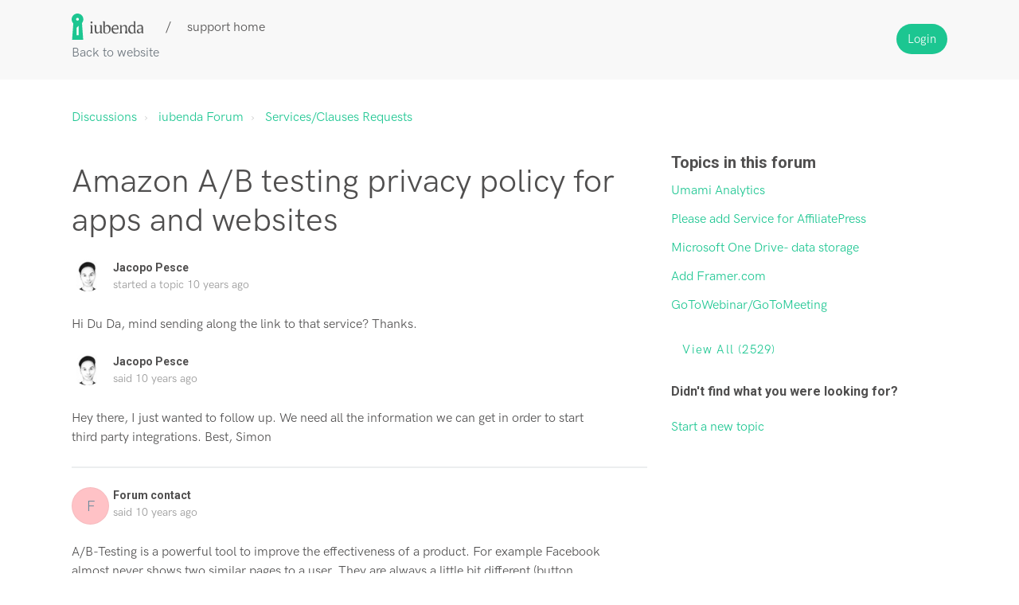

--- FILE ---
content_type: text/html; charset=utf-8
request_url: https://support.iubenda.com/support/discussions/topics/42000003369
body_size: 8554
content:
<!DOCTYPE html>
       
        <!--[if lt IE 7]><html class="no-js ie6 dew-dsm-theme " lang="en" dir="ltr" data-date-format="non_us"><![endif]-->       
        <!--[if IE 7]><html class="no-js ie7 dew-dsm-theme " lang="en" dir="ltr" data-date-format="non_us"><![endif]-->       
        <!--[if IE 8]><html class="no-js ie8 dew-dsm-theme " lang="en" dir="ltr" data-date-format="non_us"><![endif]-->       
        <!--[if IE 9]><html class="no-js ie9 dew-dsm-theme " lang="en" dir="ltr" data-date-format="non_us"><![endif]-->       
        <!--[if IE 10]><html class="no-js ie10 dew-dsm-theme " lang="en" dir="ltr" data-date-format="non_us"><![endif]-->       
        <!--[if (gt IE 10)|!(IE)]><!--><html class="no-js  dew-dsm-theme " lang="en" dir="ltr" data-date-format="non_us"><!--<![endif]-->
	<head>
		
		

<!-- Title for the page -->
<title> Amazon A/B testing privacy policy for apps and websites : iubenda </title>

<!-- Meta information -->

      <meta charset="utf-8" />
      <meta http-equiv="X-UA-Compatible" content="IE=edge,chrome=1" />
      <meta name="description" content= "Hi Du Da, mind sending along the link to that service?
 
 
 Thanks." />
      <meta name="author" content= "" />
       <meta property="og:title" content="Amazon A/B testing privacy policy for apps and websites" />  <meta property="og:url" content="https://support.iubenda.com/support/discussions/topics/42000003369" />  <meta property="og:image" content="/assets/misc/logo.png?702017" />  <meta property="og:site_name" content="iubenda" />  <meta property="og:type" content="article" />  <meta name="twitter:title" content="Amazon A/B testing privacy policy for apps and websites" />  <meta name="twitter:url" content="https://support.iubenda.com/support/discussions/topics/42000003369" />  <meta name="twitter:image" content="/assets/misc/logo.png?702017" />  <meta name="twitter:card" content="summary" />  <link rel="canonical" href="https://support.iubenda.com/support/discussions/topics/42000003369" /> 

<!-- Responsive setting -->
<link rel="apple-touch-icon" href="https://s3.amazonaws.com/cdn.freshdesk.com/data/helpdesk/attachments/production/42019141823/fav_icon/fWi6ySWulKYemnWPoGUt3-vgx8CWDbD3Fg.png" />
        <link rel="apple-touch-icon" sizes="72x72" href="https://s3.amazonaws.com/cdn.freshdesk.com/data/helpdesk/attachments/production/42019141823/fav_icon/fWi6ySWulKYemnWPoGUt3-vgx8CWDbD3Fg.png" />
        <link rel="apple-touch-icon" sizes="114x114" href="https://s3.amazonaws.com/cdn.freshdesk.com/data/helpdesk/attachments/production/42019141823/fav_icon/fWi6ySWulKYemnWPoGUt3-vgx8CWDbD3Fg.png" />
        <link rel="apple-touch-icon" sizes="144x144" href="https://s3.amazonaws.com/cdn.freshdesk.com/data/helpdesk/attachments/production/42019141823/fav_icon/fWi6ySWulKYemnWPoGUt3-vgx8CWDbD3Fg.png" />
        <meta name="viewport" content="width=device-width, initial-scale=1.0, maximum-scale=5.0, user-scalable=yes" /> 

<meta name="viewport" content="width=device-width, initial-scale=1.0" />
<link rel="stylesheet" href="https://fonts.googleapis.com/css?family=Roboto:400,300italic,300,400italic,500,500italic,700,700italic"  type="text/css" />
<link rel="stylesheet" href="//maxcdn.bootstrapcdn.com/font-awesome/4.7.0/css/font-awesome.min.css" />
<link rel="stylesheet" href="//cdn.jsdelivr.net/jquery.magnific-popup/1.0.0/magnific-popup.css" />



		
		<!-- Adding meta tag for CSRF token -->
		<meta name="csrf-param" content="authenticity_token" />
<meta name="csrf-token" content="6jxFGYPjuvI5QIoE/bDhJkuuL9r0x1waeSEJ63UvqbwWiJiO+ncHcDeQmTBCmjCV0haGnMApKmJU5M6Gnpr76Q==" />
		<!-- End meta tag for CSRF token -->
		
		<!-- Fav icon for portal -->
		<link rel='shortcut icon' href='https://s3.amazonaws.com/cdn.freshdesk.com/data/helpdesk/attachments/production/42019141823/fav_icon/fWi6ySWulKYemnWPoGUt3-vgx8CWDbD3Fg.png' />

		<!-- Base stylesheet -->
 
		<link rel="stylesheet" media="print" href="https://assets4.freshdesk.com/assets/cdn/portal_print-6e04b27f27ab27faab81f917d275d593fa892ce13150854024baaf983b3f4326.css" />
	  		<link rel="stylesheet" media="screen" href="https://assets9.freshdesk.com/assets/cdn/falcon_portal_utils-a58414d6bc8bc6ca4d78f5b3f76522e4970de435e68a5a2fedcda0db58f21600.css" />	

		
		<!-- Theme stylesheet -->

		<link href="/support/theme.css?v=4&amp;d=1655818342" media="screen" rel="stylesheet" type="text/css">

		<!-- Google font url if present -->
		<link href='https://fonts.googleapis.com/css?family=Source+Sans+Pro:regular,italic,600,700,700italic|Poppins:regular,600,700' rel='stylesheet' type='text/css' nonce='yb7Pvb2udaww9hpXYQMW7g=='>

		<!-- Including default portal based script framework at the top -->
		<script src="https://assets10.freshdesk.com/assets/cdn/portal_head_v2-d07ff5985065d4b2f2826fdbbaef7df41eb75e17b915635bf0413a6bc12fd7b7.js"></script>
		<!-- Including syntexhighlighter for portal -->
		<script src="https://assets4.freshdesk.com/assets/cdn/prism-841b9ba9ca7f9e1bc3cdfdd4583524f65913717a3ab77714a45dd2921531a402.js"></script>

		

		<!-- Access portal settings information via javascript -->
		 <script type="text/javascript">     var portal = {"language":"en","name":"iubenda","contact_info":"","current_page_name":"topic_view","current_tab":"forums","vault_service":{"url":"https://vault-service.freshworks.com/data","max_try":2,"product_name":"fd"},"current_account_id":888778,"preferences":{"bg_color":"#f3f5f7","header_color":"#ffffff","help_center_color":"#f3f5f7","footer_color":"#183247","tab_color":"#ffffff","tab_hover_color":"#02b875","btn_background":"#f3f5f7","btn_primary_background":"#02b875","baseFont":"Source Sans Pro","textColor":"#183247","headingsFont":"Poppins","headingsColor":"#183247","linkColor":"#183247","linkColorHover":"#2753d7","inputFocusRingColor":"#02b875","nonResponsive":"false","personalized_articles":true},"image_placeholders":{"spacer":"https://assets10.freshdesk.com/assets/misc/spacer.gif","profile_thumb":"https://assets5.freshdesk.com/assets/misc/profile_blank_thumb-4a7b26415585aebbd79863bd5497100b1ea52bab8df8db7a1aecae4da879fd96.jpg","profile_medium":"https://assets9.freshdesk.com/assets/misc/profile_blank_medium-1dfbfbae68bb67de0258044a99f62e94144f1cc34efeea73e3fb85fe51bc1a2c.jpg"},"falcon_portal_theme":true};     var attachment_size = 20;     var blocked_extensions = "";     var allowed_extensions = "";     var store = { 
        ticket: {},
        portalLaunchParty: {} };    store.portalLaunchParty.ticketFragmentsEnabled = false;    store.pod = "us-east-1";    store.region = "US"; </script> 


			
	</head>
	<body>
            	
		
		
		<!-- Notification Messages -->
 <div class="alert alert-with-close notice hide" id="noticeajax"></div> 
<div class="layout layout--anonymous">
  <div class="layout__header">
    

<header class="topbar container" data-topbar>
  <div class="topbar__inner container-inner">
    <div class="topbar__col">
      <div>
        <div class="logo-wrapper">
          <div class="logo">
            <a href="https://www.iubenda.com">
              <img src="https://s3-us-west-2.amazonaws.com/breezythemes/iubenda/logo-new.svg" alt="Logo">
            </a>
          </div>
        </div>
        <p class="help-center-name">support home</p>
      </div>
      <a class="topbar__link back-to" href="https://www.iubenda.com/">Back to website</a>

      <button type="button" role="button" aria-label="Toggle Navigation" class="lines-button" data-toggle-menu>
        <span class="lines"></span>
      </button>
    </div>
    <div class="topbar__col topbar__menu">
      <div class="topbar__collapse" data-menu>
        <div
          class="topbar__controls topbar__controls--anonymous">
          
            <!-- <a class="btn btn-topbar" href="/support/tickets/new">Submit a ticket</a>
            <a class="btn btn-topbar" href="/support/tickets">My Tickets</a> -->
          
           <div class="welcome">Welcome <b></b> </div>  <b><a href="/support/login"><b>Login</b></a></b> &nbsp;<b><a href="/support/signup"><b>Sign up</b></a></b>
        </div>
      </div>
    </div>
  </div>
</header>


  </div>

<!-- 
<div class="container">
  <div class="container-inner">
    <div class="custom-search"> 
      <form class="hc-search-form print--remove" autocomplete="off" action="/support/search/topics" id="hc-search-form" data-csrf-ignore="true">
	<div class="hc-search-input">
	<label for="support-search-input" class="hide">Enter your search term here...</label>
		<input placeholder="Enter your search term here..." type="text"
			name="term" class="special" value=""
            rel="page-search" data-max-matches="10" id="support-search-input">
	</div>
	<div class="hc-search-button">
		<button class="btn btn-primary" aria-label="Search" type="submit" autocomplete="off">
			<i class="mobile-icon-search hide-tablet"></i>
			<span class="hide-in-mobile">
				Search
			</span>
		</button>
	</div>
</form>
    </div>
  </div>
</div>
 -->

  <div class="layout__content">
    <!-- Search and page links for the page -->
    
      
    

    <div class="container">
      <div class="container-inner clearfix">
        
        



<div class="topic-page">
  <ol class="breadcrumbs">
    <li title="Discussions">
      <a href="/support/discussions">Discussions</a>
    </li>
    <li>
      <a href="/support/discussions/42000029143">iubenda Forum</a>
    </li>
    <li>
      <a href="/support/discussions/forums/42000115769">Services/Clauses Requests</a>
    </li>
  </ol>

  <div class="row clearfix">
    <div class="column column--sm-8">
      <article class="topic">
        <div class="topic__body">
          <div class="topic-labels"></div> 

          <h1 class="topic__title">Amazon A/B testing privacy policy for apps and websites</h1>

          <div class="entry-info topic__meta">
            <div class="entry-info__avatar">
              <div class="avatar">
                  <div class="user-pic-thumb image-lazy-load user-pointer-bottom">  <img src="/images/misc/profile_blank_thumb.jpg" onerror="imgerror(this)" class="thumb" rel="lazyloadimage"  data-src="/users/42002201282/profile_image" />  </div> 
              </div>
            </div>
            <div class="entry-info__content">
              <b class="author">
                Jacopo Pesce
              </b>
              <div class="meta">started a topic  <span class='timeago' title='Fri, 25 Sep, 2015 at  2:01 PM' data-timeago='2015-09-25 14:01:00 +0200' data-livestamp='2015-09-25 14:01:00 +0200'>
			over 10 years ago
		   </span> </div>
            </div>
          </div>

          <div class="topic__text markdown">
            Hi Du Da, mind sending along the link to that service?
 
 
 Thanks.
          </div>

          <div class="topic__attachments">
            
          </div>

          
          
            <div id="vote-toolbar">
    
  </div>


        </div>
      </article>

      <section class="comments" id="comments" itemscope itemtype="http://schema.org/UserComments">
        
        <ul class="comments__list">
          
          
          
          
          <li class="comment" id="post-42000007627">
            <div class="comment__inner">
              <div class="comment__content">
                <div class="entry-info comment__header">
                  <div class="entry-info__avatar">
                    <div class="avatar">
                        <div class="user-pic-thumb image-lazy-load user-pointer-bottom">  <img src="/images/misc/profile_blank_thumb.jpg" onerror="imgerror(this)" class="thumb" rel="lazyloadimage"  data-src="/users/42002201282/profile_image" />  </div> 
                    </div>
                  </div>
                  <div class="entry-info__content">
                    <b class="author">
                      Jacopo Pesce
                    </b>
                    <div class="meta">
                      said  <span class='timeago' title='Wed, 30 Sep, 2015 at 12:18 PM' data-timeago='2015-09-30 12:18:00 +0200' data-livestamp='2015-09-30 12:18:00 +0200'>
			over 10 years ago
		   </span> 
                    </div>
                  </div>
                </div>
                <div class="comment__body markdown">
                  Hey there, I just wanted to follow up. We need all the information we can get in order to start third party integrations. 
 
 
 Best, 
 
 
 Simon
                </div>
                
                <div class='btn-group' id='post-42000007627-vote-toolbar'></div>
              </div>
            </div>
          </li>
          
          
          
          <li class="comment" id="post-42000003986">
            <div class="comment__inner">
              <div class="comment__content">
                <div class="entry-info comment__header">
                  <div class="entry-info__avatar">
                    <div class="avatar">
                        <div class="user-pic-thumb image-lazy-load user-pointer-bottom"> <div class="thumb avatar-text circle text-center bg-1"> F  </div> </div> 
                    </div>
                  </div>
                  <div class="entry-info__content">
                    <b class="author">
                      Forum contact
                    </b>
                    <div class="meta">
                      said  <span class='timeago' title='Wed, 25 Nov, 2015 at 12:31 PM' data-timeago='2015-11-25 12:31:00 +0100' data-livestamp='2015-11-25 12:31:00 +0100'>
			about 10 years ago
		   </span> 
                    </div>
                  </div>
                </div>
                <div class="comment__body markdown">
                  A/B-Testing is a powerful tool to improve the effectiveness of a product. For example Facebook almost never shows two similar pages to a user. They are always a little bit different (button sizes, font style, layout). They collect the data (CTR, time the user spends on the page) , analyze it and choose the better working version for their next update.
                </div>
                
                <div class='btn-group' id='post-42000003986-vote-toolbar'></div>
              </div>
            </div>
          </li>
          
          
        </ul>
        
        
        
        <section class="lead"><a href="/support/discussions/topics/42000003369/reply">Login</a> or <a href="/support/signup">Signup</a> to post a comment</section>
        
      </section>
    </div>
    <div class="column column--sm-4">
      
      <div class="related-topics">
        <h5 class="related-topics__title">Topics in this forum</h5>
        <ul class="related-topics__list">
          
          <li class="related-topics__item">
            <a href="related-topics__link">Umami Analytics</a>
          </li>
          
          <li class="related-topics__item">
            <a href="related-topics__link">Please add Service for AffiliatePress </a>
          </li>
          
          <li class="related-topics__item">
            <a href="related-topics__link">Microsoft One Drive- data storage </a>
          </li>
          
          <li class="related-topics__item">
            <a href="related-topics__link">Add Framer.com</a>
          </li>
          
          <li class="related-topics__item">
            <a href="related-topics__link">GoToWebinar/GoToMeeting</a>
          </li>
          
        </ul>
        
        <a href="/support/discussions/topics/42000003369" class="btn btn-default">
          View all (2529)
        </a>
        
      </div>
      
      
      <div class="topic-callout">
        <h3 class="topic-callout__title">Didn't find what you were looking for?</h3>
        <p class="topic-buttons"><a href="/support/discussions/topics/new?forum_id=42000115769" title="Start a new topic">Start a new topic</a></p>
      </div>
      
    </div>
  </div>
</div>

      </div>
    </div>
  </div>

  <div class="layout__footer">
    <footer class="footer-container container">
  <div class="container-inner">
    
  </div>
</footer>
<a href="#" class="scroll-to-top fa fa-angle-up" data-scroll-to-top></a>
  </div>
</div>
<script src="//cdn.jsdelivr.net/jquery.magnific-popup/1.0.0/jquery.magnific-popup.min.js"></script>
<script type="text/javascript">
  (function($) {
    var BT_SETTINGS = {
      css: {
        activeClass: 'is-active',
        hiddenClass: 'is-hidden'
      }
    };

    // Social share popups
    $('.share a').click(function (e) {
      e.preventDefault();
      window.open(this.href, "", "height = 500, width = 500");
    });

    $('[data-toggle-menu]').click(function(){
      $(this).toggleClass(BT_SETTINGS.css.activeClass);
      $('[data-menu]').toggle();
    });

    $('.image-with-lightbox').magnificPopup({
      type: 'image',
      closeOnContentClick: true,
      closeBtnInside: false,
      fixedContentPos: true,
      mainClass: 'mfp-with-zoom', // class to remove default margin from left and right side
      image: {
        verticalFit: true
      },
      zoom: {
        enabled: true,
        duration: 300 // don't foget to change the duration also in CSS
      }
    });

    $('.image-with-video-icon').magnificPopup({
      disableOn: 700,
      type: 'iframe',
      mainClass: 'mfp-fade',
      removalDelay: 160,
      preloader: false,
      fixedContentPos: false
    });

    $('.accordion__item-title').on('click', function() {
      var $title = $(this);
      $title.toggleClass('accordion__item-title--active');
      $title
        .parents('.accordion__item')
        .find('.accordion__item-content')
        .slideToggle();
    });

    $('.tabs-link').click(function (e) {
      e.preventDefault();
      var $link = $(this);
      var tabIndex = $link.index();
      var $tab = $link.parents('.tabs').find('.tab').eq(tabIndex);
      $link
        .addClass(BT_SETTINGS.css.activeClass)
        .siblings()
        .removeClass(BT_SETTINGS.css.activeClass);
      $tab
        .removeClass(BT_SETTINGS.css.hiddenClass)
        .siblings('.tab')
        .addClass(BT_SETTINGS.css.hiddenClass);
    });

    $('.fa-spin').empty();


    var $window      = $(window);
    var $topbar      = $('[data-topbar]');
    var topbarHeight = parseInt($topbar.height());
    var $scrollToTop = $('[data-scroll-to-top]');

    $scrollToTop.click(function(){
      $('html, body').animate({ scrollTop: 0}, 1000);
      return false;
    });

    var bindEffects = function() {
      var scrolled = $window.scrollTop();
      if (scrolled > topbarHeight) {
        $scrollToTop.addClass(BT_SETTINGS.css.activeClass);
      } else {
        $scrollToTop.removeClass(BT_SETTINGS.css.activeClass);
      }
      
    };

    $window.on('scroll.theme', bindEffects);



  })(jQuery);
</script>




			<script src="https://assets7.freshdesk.com/assets/cdn/portal_bottom-0fe88ce7f44d512c644a48fda3390ae66247caeea647e04d017015099f25db87.js"></script>

		<script src="https://assets8.freshdesk.com/assets/cdn/redactor-642f8cbfacb4c2762350a557838bbfaadec878d0d24e9a0d8dfe90b2533f0e5d.js"></script> 
		<script src="https://assets5.freshdesk.com/assets/cdn/lang/en-4a75f878b88f0e355c2d9c4c8856e16e0e8e74807c9787aaba7ef13f18c8d691.js"></script>
		<!-- for i18n-js translations -->
  		<script src="https://assets6.freshdesk.com/assets/cdn/i18n/portal/en-7dc3290616af9ea64cf8f4a01e81b2013d3f08333acedba4871235237937ee05.js"></script>
		<!-- Including default portal based script at the bottom -->
		<script nonce="yb7Pvb2udaww9hpXYQMW7g==">
//<![CDATA[
	
	jQuery(document).ready(function() {
					
		// Setting the locale for moment js
		moment.lang('en');

		var validation_meassages = {"required":"This field is required.","remote":"Please fix this field.","email":"Please enter a valid email address.","url":"Please enter a valid URL.","date":"Please enter a valid date.","dateISO":"Please enter a valid date ( ISO ).","number":"Please enter a valid number.","digits":"Please enter only digits.","creditcard":"Please enter a valid credit card number.","equalTo":"Please enter the same value again.","two_decimal_place_warning":"Value cannot have more than 2 decimal digits","select2_minimum_limit":"Please type %{char_count} or more letters","select2_maximum_limit":"You can only select %{limit} %{container}","maxlength":"Please enter no more than {0} characters.","minlength":"Please enter at least {0} characters.","rangelength":"Please enter a value between {0} and {1} characters long.","range":"Please enter a value between {0} and {1}.","max":"Please enter a value less than or equal to {0}.","min":"Please enter a value greater than or equal to {0}.","select2_maximum_limit_jq":"You can only select {0} {1}","facebook_limit_exceed":"Your Facebook reply was over 8000 characters. You'll have to be more clever.","messenger_limit_exceeded":"Oops! You have exceeded Messenger Platform's character limit. Please modify your response.","not_equal_to":"This element should not be equal to","email_address_invalid":"One or more email addresses are invalid.","twitter_limit_exceed":"Oops! You have exceeded Twitter's character limit. You'll have to modify your response.","password_does_not_match":"The passwords don't match. Please try again.","valid_hours":"Please enter a valid hours.","reply_limit_exceed":"Your reply was over 2000 characters. You'll have to be more clever.","url_format":"Invalid URL format","url_without_slash":"Please enter a valid URL without '/'","link_back_url":"Please enter a valid linkback URL","requester_validation":"Please enter a valid requester details or <a href=\"#\" id=\"add_requester_btn_proxy\">add new requester.</a>","agent_validation":"Please enter valid agent details","email_or_phone":"Please enter a Email or Phone Number","upload_mb_limit":"Upload exceeds the available 15MB limit","invalid_image":"Invalid image format","atleast_one_role":"At least one role is required for the agent","invalid_time":"Invalid time.","remote_fail":"Remote validation failed","trim_spaces":"Auto trim of leading & trailing whitespace","hex_color_invalid":"Please enter a valid hex color value.","name_duplication":"The name already exists.","invalid_value":"Invalid value","invalid_regex":"Invalid Regular Expression","same_folder":"Cannot move to the same folder.","maxlength_255":"Please enter less than 255 characters","decimal_digit_valid":"Value cannot have more than 2 decimal digits","atleast_one_field":"Please fill at least {0} of these fields.","atleast_one_portal":"Select atleast one portal.","custom_header":"Please type custom header in the format -  header : value","same_password":"Should be same as Password","select2_no_match":"No matching %{container} found","integration_no_match":"no matching data...","time":"Please enter a valid time","valid_contact":"Please add a valid contact","field_invalid":"This field is invalid","select_atleast_one":"Select at least one option.","ember_method_name_reserved":"This name is reserved and cannot be used. Please choose a different name."}	

		jQuery.extend(jQuery.validator.messages, validation_meassages );


		jQuery(".call_duration").each(function () {
			var format,time;
			if (jQuery(this).data("time") === undefined) { return; }
			if(jQuery(this).hasClass('freshcaller')){ return; }
			time = jQuery(this).data("time");
			if (time>=3600) {
			 format = "hh:mm:ss";
			} else {
				format = "mm:ss";
			}
			jQuery(this).html(time.toTime(format));
		});
	});

	// Shortcuts variables
	var Shortcuts = {"global":{"help":"?","save":"mod+return","cancel":"esc","search":"/","status_dialog":"mod+alt+return","save_cuctomization":"mod+shift+s"},"app_nav":{"dashboard":"g d","tickets":"g t","social":"g e","solutions":"g s","forums":"g f","customers":"g c","reports":"g r","admin":"g a","ticket_new":"g n","compose_email":"g m"},"pagination":{"previous":"alt+left","next":"alt+right","alt_previous":"j","alt_next":"k"},"ticket_list":{"ticket_show":"return","select":"x","select_all":"shift+x","search_view":"v","show_description":"space","unwatch":"w","delete":"#","pickup":"@","spam":"!","close":"~","silent_close":"alt+shift+`","undo":"z","reply":"r","forward":"f","add_note":"n","scenario":"s"},"ticket_detail":{"toggle_watcher":"w","reply":"r","forward":"f","add_note":"n","close":"~","silent_close":"alt+shift+`","add_time":"m","spam":"!","delete":"#","show_activities_toggle":"}","properties":"p","expand":"]","undo":"z","select_watcher":"shift+w","go_to_next":["j","down"],"go_to_previous":["k","up"],"scenario":"s","pickup":"@","collaboration":"d"},"social_stream":{"search":"s","go_to_next":["j","down"],"go_to_previous":["k","up"],"open_stream":["space","return"],"close":"esc","reply":"r","retweet":"shift+r"},"portal_customizations":{"preview":"mod+shift+p"},"discussions":{"toggle_following":"w","add_follower":"shift+w","reply_topic":"r"}};
	
	// Date formats
	var DATE_FORMATS = {"non_us":{"moment_date_with_week":"ddd, D MMM, YYYY","datepicker":"d M, yy","datepicker_escaped":"d M yy","datepicker_full_date":"D, d M, yy","mediumDate":"d MMM, yyyy"},"us":{"moment_date_with_week":"ddd, MMM D, YYYY","datepicker":"M d, yy","datepicker_escaped":"M d yy","datepicker_full_date":"D, M d, yy","mediumDate":"MMM d, yyyy"}};

	var lang = { 
		loadingText: "Please Wait...",
		viewAllTickets: "View all tickets"
	};


//]]>
</script> 

		

		<img src='/support/discussions/topics/42000003369/hit' alt='Topic views count' aria-hidden='true'/>
		<script type="text/javascript">
     		I18n.defaultLocale = "en";
     		I18n.locale = "en";
		</script>
			
    	


		<!-- Include dynamic input field script for signup and profile pages (Mint theme) -->

	</body>
</html>
